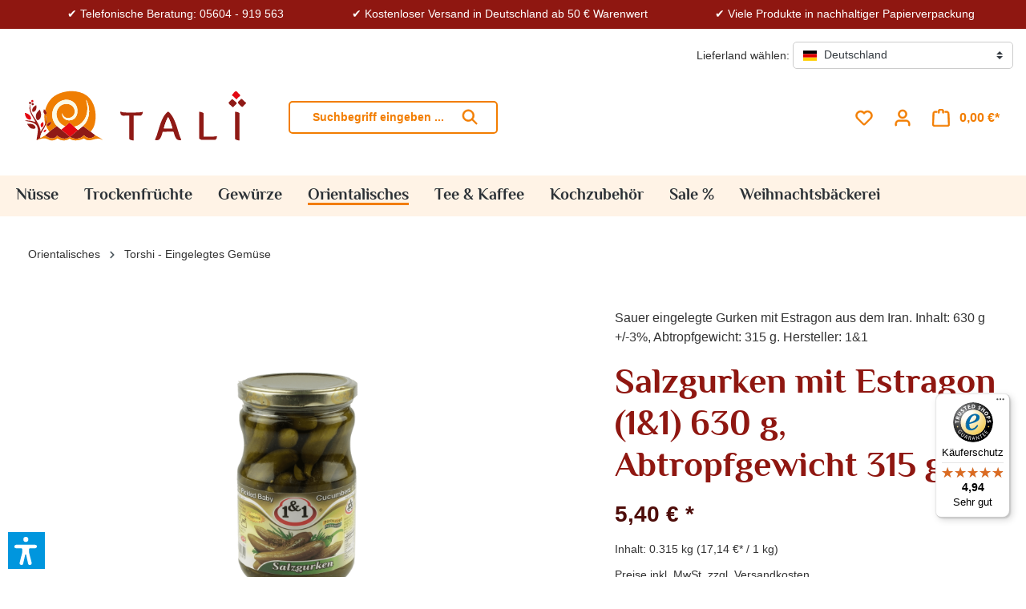

--- FILE ---
content_type: application/javascript
request_url: https://www.tali.de/bundles/webla_taxcalculatorandcountryswitcher/tail.select/js/tail.select.min.js?1760342127
body_size: 9405
content:
!function(e,t){"function"==typeof define&&define.amd?define((function(){return t(e)})):"object"==typeof module&&module.exports?module.exports=t(e):(void 0===e.tail&&(e.tail={}),e.tail.select=t(e),"undefined"!=typeof jQuery&&(jQuery.fn.tailselect=function(e){var t,i=[];return this.each((function(){!1!==(t=tail.select(this,e))&&i.push(t)})),1===i.length?i[0]:0!==i.length&&i}),"undefined"!=typeof MooTools&&Element.implement({tailselect:function(e){return new tail.select(this,e)}}))}(window,(function(e){"use strict";function t(e,t){return!(!e||!("classList"in e))&&e.classList.contains(t)}function i(e,t){return e&&"classList"in e?e.classList.add(t):void 0}function n(e,t){return e&&"classList"in e?e.classList.remove(t):void 0}function s(e,t,i){if(CustomEvent&&CustomEvent.name)var n=new CustomEvent(t,i);else(n=r.createEvent("CustomEvent")).initCustomEvent(t,!!i.bubbles,!!i.cancelable,i.detail);return e.dispatchEvent(n)}function l(e,t){if("function"==typeof Object.assign)return Object.assign({},e,t||{});var i=Object.constructor();for(var n in e)i[n]=n in t?t[n]:e[n];return i}function o(e,t){var i=r.createElement(e);return i.className=t&&t.join?t.join(" "):t||"",i}var a,r=e.document,c=function(e,t){if((e="string"==typeof e?r.querySelectorAll(e):e)instanceof NodeList||e instanceof HTMLCollection||e instanceof Array){for(var i=[],n=e.length,s=0;s<n;s++)i.push(new c(e[s],l(t,{})));return 1===i.length?i[0]:0!==i.length&&i}if(!(e instanceof Element&&this instanceof c))return!!(e instanceof Element)&&new c(e,t);if(c.inst[e.getAttribute("data-tail-select")])return c.inst[e.getAttribute("data-tail-select")];if(e.getAttribute("data-select")){var o=JSON.parse(e.getAttribute("data-select").replace(/\'/g,'"'));o instanceof Object&&(t=l(t,o))}var a=e.getAttribute("placeholder")||e.getAttribute("data-placeholder");return(t="object"==typeof t?t:{}).multiple="multiple"in t?t.multiple:e.multiple,t.disabled="disabled"in t?t.disabled:e.disabled,t.placeholder=a||t.placeholder||null,t.width="auto"===t.width?e.offsetWidth+50:t.width,t.sourceBind="bindSourceSelect"in t?t.bindSourceSelect:t.sourceBind||!1,t.sourceHide="sourceHide"in t?t.sourceHide:t.sourceHide||!0,t.multiLimit=0<=t.multiLimit?t.multiLimit:1/0,this.e=e,this.id=++c.count,this.con=l(c.defaults,t),this.events={},c.inst["tail-"+this.id]=this,this.init().bind()};return c.version="0.5.15",c.status="beta",c.count=0,c.inst={},c.defaults={animate:!0,classNames:null,csvOutput:!1,csvSeparator:",",descriptions:!1,deselect:!1,disabled:!1,height:350,hideDisabled:!1,hideSelected:!1,items:{},locale:"en",linguisticRules:{"е":"ё",a:"ä",o:"ö",u:"ü",ss:"ß"},multiple:!1,multiLimit:1/0,multiPinSelected:!1,multiContainer:!1,multiShowCount:!0,multiShowLimit:!1,multiSelectAll:!1,multiSelectGroup:!0,openAbove:null,placeholder:null,search:!1,searchConfig:["text","value"],searchFocus:!0,searchMarked:!0,searchMinLength:1,searchDisabled:!0,sortItems:!1,sortGroups:!1,sourceBind:!1,sourceHide:!0,startOpen:!1,stayOpen:!1,width:null,cbComplete:void 0,cbEmpty:void 0,cbLoopItem:void 0,cbLoopGroup:void 0},c.strings={de:{all:"Alle",none:"Keine",empty:"Keine Optionen verfügbar",emptySearch:"Keine Optionen gefunden",limit:"Keine weiteren Optionen wählbar",placeholder:"Wähle eine Option...",placeholderMulti:"Wähle bis zu :limit Optionen...",search:"Tippen zum suchen",disabled:"Dieses Feld ist deaktiviert"},en:{all:"All",none:"None",empty:"No Options available",emptySearch:"No Options found",limit:"You can't select more Options",placeholder:"Select an Option...",placeholderMulti:"Select up to :limit Options...",search:"Type in to search...",disabled:"This Field is disabled"},es:{all:"Todos",none:"Ninguno",empty:"No hay opciones disponibles",emptySearch:"No se encontraron opciones",limit:"No puedes seleccionar mas opciones",placeholder:"Selecciona una opción...",placeholderMulti:"Selecciona hasta :límite de opciones...",search:"Escribe dentro para buscar...",disabled:"Este campo esta deshabilitado"},fi:{all:"Kaikki",none:"Ei mitään",empty:"Ei vaihtoehtoja",emptySearch:"Etsimääsi vaihtoehtoa ei löytynyt",limit:"Muita vaihtoehtoja ei voi valita",placeholder:"Valitse...",placeholderMulti:"Valitse maksimissaan :limit...",search:"Hae tästä...",disabled:"Kenttä on poissa käytöstä"},fr:{all:"Tous",none:"Aucun",empty:"Aucune option disponible",emptySearch:"Aucune option trouvée",limit:"Aucune autre option sélectionnable",placeholder:"Choisissez une option...",placeholderMulti:"Choisissez jusqu'à :limit option(s)...",search:"Rechercher...",disabled:"Ce champs est désactivé"},it:{all:"Tutti",none:"Nessuno",empty:"Nessuna voce disponibile",emptySearch:"Nessuna voce trovata",limit:"Non puoi selezionare più Voci",placeholder:"Seleziona una Voce",placeholderMulti:"Selezione limitata a :limit Voci...",search:"Digita per cercare...",disabled:"Questo Campo è disabilitato"},no:{all:"Alle",none:"Ingen",empty:"Ingen valg tilgjengelig",emptySearch:"Ingen valg funnet",limit:"Du kan ikke velge flere",placeholder:"Velg...",placeholderMulti:"Velg opptil :limit...",search:"Søk...",disabled:"Dette feltet er deaktivert"},pt_BR:{all:"Todas",none:"Nenhuma",empty:"Nenhuma opção disponível",emptySearch:"Nenhuma opção encontrada",limit:"Não é possível selecionar outra opção",placeholder:"Escolha uma opção ...",placeholderMulti:"Escolha até: :limit opção(ões) ...",search:"Buscar ...",disabled:"Campo desativado"},ru:{all:"Все",none:"Ничего",empty:"Нет доступных вариантов",emptySearch:"Ничего не найдено",limit:"Вы не можете выбрать больше вариантов",placeholder:"Выберите вариант...",placeholderMulti:function(e){var t=e[":limit"];return"Выбор до :limit "+["варианта","вариантов","вариантов"][4<t%100&&20>t%100?2:[2,0,1,1,1,2][5>t%10?t%10:5]]+" ..."},search:"Начните набирать для поиска ...",disabled:"Поле отключено"},tr:{all:"Tümü",none:"Hiçbiri",empty:"Seçenek yok",emptySearch:"Seçenek bulunamadı",limit:"Daha fazla Seçenek seçemezsiniz",placeholder:"Bir Seçenek seçin...",placeholderMulti:"En fazla :limit Seçenek seçin...",search:"Aramak için yazın...",disabled:"Bu Alan kullanılamaz"},ro:{all:"Toate",none:"Nimic",empty:"Nu există opțiuni disponibile",emptySearch:"Nu s-au găsit opțiuni",limit:"Nu puteți selecta mai multe opțiuni",placeholder:"Selecteaza o opțiune",placeholderMulti:"Selectați până la :limit opțiuni...",search:"Tastați pentru a căuta...",disabled:"Acest câmp este dezactivat"},gr:{all:"Όλα",none:"Κανένα",empty:"Δεν υπάρχουν διαθέσιμες επιλογές",emptySearch:"Δεν βρέθηκαν επιλογές",limit:"Δεν μπορείτε να επιλέξετε περισσότερες επιλογές",placeholder:"Επιλέξτε μία επιλογή...",placeholderMulti:"Επιλέξτε μέχρι :limit επιλογές...",search:"Πληκτρολογήστε για αναζήτηση...",disabled:"Αυτό το πεδίο είναι απενεργοποιημένο"},modify:function(e,t,i){if(!(e in this))return!1;if(t instanceof Object)for(var n in t)this.modify(e,n,t[n]);else this[e][t]="string"==typeof i?i:this[e][t];return!0},register:function(e,t){return!!("string"==typeof e&&t instanceof Object)&&(this[e]=t,!0)}},c.prototype={_e:function(e,t,i){if(!(e in this.__))return i||e;if("function"==typeof(e=this.__[e])&&(e=e.call(this,t)),"object"==typeof t)for(var n in t)e=e.replace(n,t[n]);return e},init:function(){var e=this,t=["tail-select"],i=this.con,n=!0===i.classNames?this.e.className:i.classNames;t.push(n&&n.push?n.join(" "):n&&n.split?n:"no-classes"),i.hideSelected&&t.push("hide-selected"),i.hideDisabled&&t.push("hide-disabled"),0==i.multiLimit&&t.push("disabled"),i.multiple&&t.push("multiple"),i.deselect&&t.push("deselect"),i.disabled&&t.push("disabled"),this.__=l(c.strings.en,c.strings[i.locale]||{}),this._init=!0,this._query=!1,this.select=o("DIV",t),this.label=o("DIV","select-label"),this.dropdown=o("DIV","select-dropdown"),this.search=o("DIV","dropdown-search"),this.csvInput=o("INPUT","select-search"),null===this.e.getAttribute("tabindex")?this.select.setAttribute("tabindex",0):this.select.setAttribute("tabindex",this.e.getAttribute("tabindex")),i.width&&/^[0-9.]+(?:cm|mm|in|px|pt|pc|em|ex|ch|rem|vw|vh|vmin|vmax|\%)$/i.test(i.width)?this.select.style.width=i.width:i.width&&!isNaN(parseFloat(i.width,10))&&(this.select.style.width=i.width+"px"),this.label.addEventListener("click",(function(){e.toggle.call(e,e.con.animate)})),this.select.appendChild(this.label),isNaN(parseInt(i.height,10))||(this.dropdown.style.maxHeight=parseInt(i.height,10)+"px"),i.search&&(this.search.innerHTML='<input type="text" class="search-input" />',this.search.children[0].placeholder=this._e("search"),this.search.children[0].addEventListener("input",(function(){e.query.call(e,this.value.length>i.searchMinLength?this.value:void 0)})),this.dropdown.appendChild(this.search)),this.select.appendChild(this.dropdown),this.csvInput.type="hidden",i.csvOutput&&(this.csvInput.name=this.e.name,this.e.removeAttribute("name"),this.select.appendChild(this.csvInput)),i.multiple&&i.multiContainer&&(r.querySelector(i.multiContainer)?(this.container=r.querySelector(i.multiContainer),this.container.className+=" tail-select-container"):!0===i.multiContainer&&(this.container=this.label,this.container.className+=" tail-select-container")),this.options=new a(this.e,this);for(var s=this.e.options.length,h=0;h<s;h++)this.options.set(this.e.options[h],!1);for(var d in i.items)"string"==typeof i.items[d]&&(i.items[d]={value:i.items[d]}),this.options.add(i.items[d].key||d,i.items[d].value,i.items[d].group,i.items[d].selected,i.items[d].disabled,i.items[d].description);return this.query(),this.e.nextElementSibling?this.e.parentElement.insertBefore(this.select,this.e.nextElementSibling):this.e.parentElement.appendChild(this.select),i.sourceHide&&("none"==this.e.style.display?(this.select.style.display="none",this.e.setAttribute("data-select-hidden","display")):"hidden"==this.e.style.visibility?(this.select.style.visibiltiy="hidden",this.e.setAttribute("data-select-hidden","visibility")):(this.e.style.display="none",this.e.setAttribute("data-select-hidden","0"))),this.e.setAttribute("data-tail-select","tail-"+this.id),e.con.startOpen&&this.open(i.animate),(i.cbComplete||function(){}).call(this,this.select),this._init=!1,this},bind:function(){var e=this;return r.addEventListener("keydown",(function(s){var l,o,a,r,c,h=s.keyCode||s.which;if((32!=h||e.select!==document.activeElement)&&(!t(e.select,"active")||0>[13,27,38,40].indexOf(h)))return!1;if(s.preventDefault(),s.stopPropagation(),32===h)return e.open(e.con.animate);if(13==h&&(l=e.dropdown.querySelector(".dropdown-option.hover:not(.disabled)"))&&e.options.select.call(e.options,l),27==h||13==h)return e.close(e.con.animate);if(l=e.dropdown.querySelector(".dropdown-option.hover:not(.disabled)"))for(n(l,"hover"),a=[(40==h?"next":"previous")+"ElementSibling"];(l=null!==(r=l[a])&&"LI"==l.tagName?r:!!(null!==(r=l.parentElement[a])&&0<r.children.length&&"UL"==r.tagName)&&r.children[40==h?0:r.children.length-1])&&(!t(l,"dropdown-option")||t(l,"disabled")););if(l||40!=h?!l&&38==h&&(l=(c=e.dropdown.querySelectorAll(".dropdown-option:not(.disabled)"))[c.length-1]):l=e.dropdown.querySelector(".dropdown-option:not(.disabled)"),l&&(o=e.dropdown.querySelector(".dropdown-inner"))){var d=function(e){for(var t={top:e.offsetTop,height:e.offsetHeight};(e=e.parentElement)!=o;)t.top+=e.offsetTop;return t}(l);i(l,"hover"),o.scrollTop=Math.max(0,d.top-2*d.height)}return!0})),r.addEventListener("click",(function(i){if(!t(e.select,"active")||t(e.select,"idle"))return!1;if(!0===e.con.stayOpen)return!1;for(var n=[e.e,e.select,e.container],s=n.length,l=0;l<s;l++){if(n[l]&&(n[l].contains(i.target)||n[l]==i.target))return!1;if(!i.target.parentElement)return!1}return e.close.call(e,e.con.animate)})),!this.con.sourceBind||(this.e.addEventListener("change",(function(t){if(null!=t.detail)return!1;if(t.preventDefault(),t.stopPropagation(),!this.multiple&&this.selectedIndex)e.options.select.call(e.options,this.options[this.selectedIndex]);else{var i=[].concat(e.options.selected),n=[].filter.call(this.querySelectorAll("option:checked"),(function(e){return!(0<=i.indexOf(e)&&(i.splice(i.indexOf(e),1),1))}));e.options.walk.call(e.options,"unselect",i),e.options.walk.call(e.options,"select",n)}})),!0)},callback:function(e,t,s){var l=e.key.replace(/('|\\)/g,"\\$1"),o=e.group.replace(/('|\\)/g,"\\$1");if("rebuild"==t)return this.query();var a=this.dropdown.querySelector("[data-key='"+l+"'][data-group='"+o+"']");return a&&0<=["select","disable"].indexOf(t)?i(a,"select"==t?"selected":"disabled"):a&&0<=["unselect","enable"].indexOf(t)&&n(a,"unselect"==t?"selected":"disabled"),this.update(e),!0===s||this.trigger("change",e,t)},trigger:function(e){if(this._init)return!1;var t={bubbles:!1,cancelable:!0,detail:{args:arguments,self:this}};"change"==e&&arguments[2]&&0<=arguments[2].indexOf("select")&&(s(this.e,"input",t),s(this.e,"change",t)),s(this.select,"tail::"+e,t);var i,n=[];return Array.prototype.map.call(arguments,(function(e,t){0<t&&n.push(e)})),(this.events[e]||[]).forEach((function(e){(i=[].concat(n)).push(e.args||null),(e.cb||function(){}).apply(t.detail.self,i)})),!0},calc:function(){var t=this.dropdown.cloneNode(!0),s=this.con.height,l=0,o=this.dropdown.querySelector(".dropdown-inner");(t=this.dropdown.cloneNode(!0)).style.cssText="height:auto;min-height:auto;max-height:none;opacity:0;display:block;visibility:hidden;",t.style.maxHeight=this.con.height+"px",t.className+=" cloned",this.dropdown.parentElement.appendChild(t),s=s>t.clientHeight?t.clientHeight:s,this.con.search&&(l=t.querySelector(".dropdown-search").clientHeight),this.dropdown.parentElement.removeChild(t);var a=this.select.getBoundingClientRect(),r=e.innerHeight-(a.top+a.height),c=!!(s+l>r)&&a.top>r;return!0===this.con.openAbove||!1!==this.con.openAbove&&c?(c=!0,s=Math.min(s,a.top-10),i(this.select,"open-top")):(c=!1,s=Math.min(s,r-10),n(this.select,"open-top")),o&&(this.dropdown.style.maxHeight=s+"px",o.style.maxHeight=s-l+"px"),this},query:function(e,i){var n,s,l,a,r,c,h=this,d=this.con,u="getAttribute",p=o("DIV","dropdown-inner"),f=e?"finder":"walker",m=e?[e,i]:[d.sortItems,d.sortGroups];for(this._query="string"==typeof e&&e;n=this.options[f].apply(this.options,m);){if(!l||l&&l[u]("data-group")!==n.group){if(!((s=(d.cbLoopGroup||this.cbGroup).call(this,n.group,e,p))instanceof Element))break;(l=s).setAttribute("data-group",n.group),p.appendChild(l)}if(null!==(a=(d.cbLoopItem||this.cbItem).call(this,n,l,e,p))){if(!1===a)break;a.setAttribute("data-key",n.key),a.setAttribute("data-group",n.group),a.addEventListener("click",(function(){if(!this.hasAttribute("data-key"))return!1;var e=this[u]("data-key"),t=this[u]("data-group")||"#";h.options.toggle.call(h.options,e,t)&&!1===h.con.stayOpen&&!h.con.multiple&&h.close.call(h,h.con.animate)})),l.appendChild(a)}}var b=p.querySelectorAll("*[data-key]").length;0==b&&(this.con.cbEmpty||function(e){var t=o("SPAN","dropdown-empty");t.innerText=this._e("empty"),e.appendChild(t)}).call(this,p,e),0<b&&d.multiple&&d.multiLimit==1/0&&d.multiSelectAll&&(r=o("BUTTON","tail-all"),c=o("BUTTON","tail-none"),r.innerText=this._e("all"),r.addEventListener("click",(function(e){e.preventDefault();var t=h.dropdown.querySelectorAll(".dropdown-inner .dropdown-option");h.options.walk.call(h.options,"select",t)})),c.innerText=this._e("none"),c.addEventListener("click",(function(e){e.preventDefault();var t=h.dropdown.querySelectorAll(".dropdown-inner .dropdown-option");h.options.walk.call(h.options,"unselect",t)})),(a=o("SPAN","dropdown-action")).appendChild(r),a.appendChild(c),p.insertBefore(a,p.children[0]));var g=this.dropdown.querySelector(".dropdown-inner");return this.dropdown[(g?"replace":"append")+"Child"](p,g),t(this.select,"active")&&this.calc(),this.updateCSV().updateLabel()},cbGroup:function(e){var t,i,n=o("UL","dropdown-optgroup"),s=this;return"#"==e||(n.innerHTML='<li class="optgroup-title"><b>'+e+"</b></li>",this.con.multiple&&this.con.multiLimit==1/0&&this.con.multiSelectAll&&(t=o("BUTTON","tail-none"),i=o("BUTTON","tail-all"),t.innerText=this._e("none"),t.addEventListener("click",(function(e){e.preventDefault();var t=this.parentElement.parentElement.getAttribute("data-group");s.options.all.call(s.options,"unselect",t)})),i.innerText=this._e("all"),i.addEventListener("click",(function(e){e.preventDefault();var t=this.parentElement.parentElement.getAttribute("data-group");s.options.all.call(s.options,"select",t)})),n.children[0].appendChild(t),n.children[0].appendChild(i))),n},cbItem:function(e,t,i){var n=o("LI","dropdown-option"+(e.selected?" selected":"")+(e.disabled?" disabled":""));return i&&0<i.length&&this.con.searchMarked?(i=this.options.applyLinguisticRules(i),n.innerHTML=e.value.replace(new RegExp("("+i+")","i"),"<mark>$1</mark>")):n.innerHTML=e.iso?`<span class="fi adjustBackground" data-src="fi-${e.iso}"></span>&nbsp;<span>${e.value}</span>`:`<span>${e.value}</span>`,this.con.descriptions&&e.description&&(n.innerHTML+='<span class="option-description">'+e.description+"</span>"),n},update:function(e){return this.updateLabel().updateContainer(e).updatePin(e).updateCSV(e)},updateLabel:function(e){if(this.container==this.label&&0<this.options.selected.length)return this.label.querySelector(".label-inner")&&this.label.removeChild(this.label.querySelector(".label-inner")),this.label.querySelector(".label-count")&&this.label.removeChild(this.label.querySelector(".label-count")),this;var i,n=this.con,s=this.options.selected.length;return"string"!=typeof e&&(e=n.disabled?"disabled":0==this.dropdown.querySelectorAll("*[data-key]").length?"empty"+(t(this.select,"in-search")?"Search":""):n.multiLimit<=s?"limit":!n.multiple&&0<this.options.selected.length?this.options.selected[0].innerHTML:"string"==typeof n.placeholder?n.placeholder:"placeholder"+(n.multiple&&n.multiLimit<1/0?"Multi":"")),e=this._e(e,{":limit":n.multiLimit},e),e=0<this.options.selected.length&&this.options.selected[0].dataset.isoCode?`<span class="label-inner"><span class="fi fi-${this.options.selected[0].dataset.isoCode.toLowerCase()}"></span>`+e+"</span>":'<span class="label-inner">'+e+"</span>",i=n.multiShowLimit&&n.multiLimit<1/0,n.multiple&&n.multiShowCount&&(e=(e='<span class="label-count">:c</span>'+e).replace(":c",s+(i?" / "+n.multiLimit:""))),this.label.innerHTML=e,this},updateContainer:function(e){if(!this.container||!this.con.multiContainer)return this;var t="[data-group='"+e.group+"'][data-key='"+e.key+"']";if(this.container.querySelector(t))return e.selected||this.container.removeChild(this.container.querySelector(t)),this;if(e.selected){var i=this,n=o("DIV","select-handle");n.innerText=e.value,n.setAttribute("data-key",e.key),n.setAttribute("data-group",e.group),n.addEventListener("click",(function(e){e.preventDefault(),e.stopPropagation();var t=this.getAttribute("data-key"),n=this.getAttribute("data-group");i.options.unselect.call(i.options,t,n)})),this.container.appendChild(n)}return this},updatePin:function(e){var t=this.dropdown.querySelector(".dropdown-inner ul"),i="li[data-key='"+e.key+"'][data-group='"+e.group+"']";if(!this.con.multiPinSelected||!t||!1!==this._query)return this;if(i=this.dropdown.querySelector(i),e.selected)t.insertBefore(i,t.children[0]);else{for(var n=this.dropdown.querySelector("ul[data-group='"+e.group+"']"),s=this.options[e.index-1],l=!1;s&&s.group==e.group&&!(l=n.querySelector("li[data-key='"+s.key+"']"));)s=this.options[s.index-1];l&&l.nextElementSibling?n.insertBefore(i,l.nextElementSibling):n.appendChild(i)}return this},updateCSV:function(){if(!this.csvInput||!this.con.csvOutput)return this;for(var e=[],t=this.options.selected.length,i=0;i<t;i++)e.push(this.options.selected[i].value);return this.csvInput.value=e.join(this.con.csvSeparator||","),this},open:function(e){if(t(this.select,"active")||t(this.select,"idle")||this.con.disabled)return!1;this.calc();var s=function(){i(l.select,"active"),n(l.select,"idle"),this.dropdown.style.height="auto",this.dropdown.style.overflow="visible",this.label.removeAttribute("style"),this.con.search&&this.con.searchFocus&&this.dropdown.querySelector("input").focus(),this.trigger.call(this,"open")},l=this,o=this.dropdown.style;return!1===e?(o.cssText="height:"+o.maxHeight+";display:block;overflow:hidden;",s.call(this)):(this.label.style.zIndex=25,this.dropdown.style.cssText+="height:0;display:block;overflow:hidden;",i(l.select,"idle"),function e(){var t=parseInt(o.height,10),i=parseInt(o.maxHeight,10);return t>=i?s.call(l):(o.height=(t+50>i?i:t+50)+"px",void setTimeout(e,20))}()),this},close:function(e){if(!t(this.select,"active")||t(this.select,"idle"))return!1;var s=function(){n(this.select,"active"),n(this.select,"idle"),this.dropdown.removeAttribute("style"),this.dropdown.querySelector(".dropdown-inner").removeAttribute("style"),this.trigger.call(this,"close")},l=this,o=this.dropdown;return!1===e?s.call(this):(i(this.select,"idle"),this.dropdown.style.overflow="hidden",function e(){return 0>=parseInt(o.offsetHeight,10)-50?s.call(l):(o.style.height=parseInt(o.offsetHeight,10)-50+"px",void setTimeout(e,20))}()),this},toggle:function(e){return t(this.select,"active")?this.close(e):t(this.select,"idle")?this:this.open(e)},remove:function(){if(this.e.removeAttribute("data-tail-select"),this.e.hasAttribute("data-select-hidden")&&("0"==this.e.getAttribute("data-select-hidden")&&this.e.style.removeProperty("display"),this.e.removeAttribute("data-select-hidden")),Array.prototype.map.call(this.e.querySelectorAll("[data-select-option='add']"),(function(e){e.parentElement.removeChild(e)})),Array.prototype.map.call(this.e.querySelectorAll("[data-select-optgroup='add']"),(function(e){e.parentElement.removeChild(e)})),this.e.name=this.csvInput.hasAttribute("name")?this.csvInput.name:this.e.name,this.select.parentElement&&this.select.parentElement.removeChild(this.select),this.container)for(var e=this.container.querySelectorAll(".select-handle"),t=e.length,i=0;i<t;i++)this.container.removeChild(e[i]);return this},reload:function(){return this.remove().init()},config:function(e,t,i){if(e instanceof Object){for(var n in e)this.config(n,e[n],!1);return this.reload(),this.con}return void 0===e?this.con:!!(e in this.con)&&(void 0===t?this.con[e]:(this.con[e]=t,!1!==i&&this.reload(),this))},enable:function(e){return n(this.select,"disabled"),this.e.disabled=!1,this.con.disabled=!1,!1===e?this:this.reload()},disable:function(e){return i(this.select,"disabled"),this.e.disabled=!0,this.con.disabled=!0,!1===e?this:this.reload()},on:function(e,t,i){return!(0>["open","close","change"].indexOf(e)||"function"!=typeof t)&&(e in this.events||(this.events[e]=[]),this.events[e].push({cb:t,args:i instanceof Array?i:[]}),this)},value:function(){return 0==this.options.selected.length?null:this.con.multiple?this.options.selected.map((function(e){return e.value})):this.options.selected[0].value}},(a=c.options=function(e,t){return this instanceof a?(this.self=t,this.element=e,this.length=0,this.selected=[],this.disabled=[],this.items={"#":{}},this.groups={},this):new a(e,t)}).prototype={_r:function(e){return e.replace("disabled","disable").replace("enabled","enable").replace("selected","select").replace("unselected","unselect")},get:function(e,t){if("object"==typeof e&&e.key&&e.group)t=e.group||t,e=e.key;else if(e instanceof Element)"OPTION"==e.tagName?(t=e.parentElement.label||"#",e=e.value||e.innerText):e.hasAttribute("data-key")&&(t=e.getAttribute("data-group")||e.parentElement.getAttribute("data-group")||"#",e=e.getAttribute("data-key"));else if("string"!=typeof e)return!1;return e=/^[0-9]+$/.test(e)?"_"+e:e,!!(t in this.items)&&this.items[t][e]},set:function(e,t){var i=e.value||e.innerText,n=e.parentElement.label||"#";if(n in this.items||(this.items[n]={},this.groups[n]=e.parentElement),i in this.items[n])return!1;var s=/^[0-9]+$/.test(i)?"_"+i:i,l=this.self.con;if(l.multiple&&this.selected.length>=l.multiLimit&&(e.selected=!1),e.selected&&l.deselect&&(!e.hasAttribute("selected")||0==l.multiLimit)&&(e.selected=!1,e.parentElement.selectedIndex=-1),e.hasAttribute("data-description")){var a=o("SPAN");a.innerHTML=e.getAttribute("data-description"),e.setAttribute("data-description",a.innerHTML)}return this.items[n][s]={key:i,value:e.text,description:e.getAttribute("data-description")||null,group:n,option:e,optgroup:"#"==n?void 0:this.groups[n],selected:e.selected,disabled:e.disabled,hidden:e.hidden||!1,iso:!!e.dataset.isoCode&&e.dataset.isoCode.toLowerCase()},this.length++,e.selected&&this.select(this.items[n][s]),e.disabled&&this.disable(this.items[n][s]),!t||this.self.callback(this.items[n][i],"rebuild")},add:function(e,t,i,n,s,l,a){if(e instanceof Object){for(var c in e)this.add(e[c].key||c,e[c].value,e[c].group,e[c].selected,e[c].disabled,e[c].description,!1);return this.self.query()}if(this.get(e,i))return!1;if("#"!==(i="string"==typeof i?i:"#")&&!(i in this.groups)){var h=o("OPTGROUP");h.label=i,h.setAttribute("data-select-optgroup","add"),this.element.appendChild(h),this.items[i]={},this.groups[i]=h}this.self.con.multiple&&this.selected.length>=this.self.con.multiLimit&&(n=!1),s=!!s;var d=r.createElement("OPTION");return d.value=e,d.selected=n,d.disabled=s,d.innerText=t,d.setAttribute("data-select-option","add"),l&&0<l.length&&d.setAttribute("data-description",l),("#"==i?this.element:this.groups[i]).appendChild(d),this.set(d,a)},move:function(e,t,i,n){if(!(e=this.get(e,t)))return!1;if("#"!==i&&!(i in this.groups)){var s=o("OPTGROUP");s.label=i,this.element.appendChild(s),this.items[i]={},this.groups[i]=s,this.groups[i].appendChild(e.option)}return delete this.items[e.group][e.key],e.group=i,e.optgroup=this.groups[i]||void 0,this.items[i][e.key]=e,!n||this.self.query()},remove:function(e,t,i){if(!(e=this.get(e,t)))return!1;e.selected&&this.unselect(e),e.disabled&&this.enable(e),e.option.parentElement.removeChild(e.option);var n=/^[0-9]+$/.test(e.key)?"_"+e.key:e.key;return delete this.items[e.group][n],this.length--,0===Object.keys(this.items[e.group]).length&&(delete this.items[e.group],delete this.groups[e.group]),!i||this.self.query()},is:function(e,t,i){e=this._r(e);var n=this.get(t,i);return!n||0>["select","unselect","disable","enable"].indexOf(e)?null:"disable"==e||"enable"==e?"disable"==e?n.disabled:!n.disabled:("select"==e||"unselect"==e)&&("select"==e?n.selected:!n.selected)},handle:function(e,i,n,s){var l=this.get(i,n);if(e=this._r(e),!l||0>["select","unselect","disable","enable"].indexOf(e))return null;if("disable"==e||"enable"==e)return l.option in this.disabled||"disable"!=e?l.option in this.disabled&&"enable"==e&&this.disabled.splice(this.disabled.indexOf(l.option),1):this.disabled.push(l.option),l.disabled="disable"==e,l.option.disabled="disable"==e,this.self.callback.call(this.self,l,e);var o=t(this.self.select,"disabled")||l.disabled||l.option.disabled,a=this.self.con.multiple&&this.self.con.multiLimit<=this.selected.length,r=!this.self.con.multiple&&0<this.selected.indexOf(l.option),c=0==this.self.con.multiLimit&&1==this.self.con.deselect,h=!this.self.con.multiple&&!this.self.con.deselect&&!0!==s;if("select"==e){if(o||a||c||r)return!1;if(!this.self.con.multiple)for(var d in this.selected)this.unselect(this.selected[d],void 0,!0);0>this.selected.indexOf(l.option)&&this.selected.push(l.option)}else if("unselect"==e){if(o||h)return!1;this.selected.splice(this.selected.indexOf(l.option),1)}return l.selected="select"==e,l.option.selected="select"==e,l.option[(6<e.length?"remove":"set")+"Attribute"]("selected","selected"),this.self.callback.call(this.self,l,e,s)},enable:function(e,t){return this.handle("enable",e,t,!1)},disable:function(e,t){return this.handle("disable",e,t,!1)},select:function(e,t){return this.handle("select",e,t,!1)},unselect:function(e,t,i){return this.handle("unselect",e,t,i)},toggle:function(e,t){return!!(e=this.get(e,t))&&this.handle(e.selected?"unselect":"select",e,t,!1)},invert:function(e){if(e=this._r(e),0<=["enable","disable"].indexOf(e))var t=this.disabled,i="enable"==e?"disable":"enable";else 0<=["select","unselect"].indexOf(e)&&(t=this.selected,i="select"==e?"unselect":"select");var n=Array.prototype.filter.call(this,(function(e){return!(e in t)})),s=this;return[].concat(t).forEach((function(e){s.handle.call(s,i,e)})),[].concat(n).forEach((function(t){s.handle.call(s,e,t)})),!0},all:function(e,t){var i=this,n=this;return t in this.items?n=Object.keys(this.items[t]):0<=["unselect","enable"].indexOf(e)&&(n=[].concat("unselect"==e?this.selected:this.disabled)),Array.prototype.forEach.call(n,(function(n){i.handle.call(i,e,n,t,!1)})),!0},walk:function(e,t,i){if(t instanceof Array||t.length)for(var n=t.length,s=0;s<n;s++)this.handle.apply(this,[e,t[s],null].concat(i));else if(t instanceof Object){var l=this;if(t.forEach)t.forEach((function(t){l.handle.apply(l,[e,t,null].concat(i))}));else for(var o in t)("string"==typeof t[o]||"number"==typeof t[o]||t[o]instanceof Element)&&this.handle.apply(this,[e,t[o],o in this.items?o:null]).concat(i)}return this},applyLinguisticRules:function(e,t){var i=this.self.con.linguisticRules,n=[];return Object.keys(i).forEach((function(e){n.push("("+e+"|["+i[e]+"])")})),t&&(n=n.concat(n.map((function(e){return e.toUpperCase()})))),e.replace(new RegExp(n.join("|"),t?"g":"ig"),(function(e){return n[[].indexOf.call(arguments,e,1)-1]}))},find:function(e,t){var i,n=this,s={};if(t||(t=this.self.con.searchConfig),"function"==typeof t)i=t.bind(this,e);else{(t=t instanceof Array?t:[t]).forEach((function(e){"string"==typeof e&&(s[e]=!0)})),s.any=s.any?s.any:s.attributes&&s.value,(!s.regex||s.text)&&(e=e.replace(/[.*+?^${}()|[\]\\]/g,"\\$&")),s.exactglyphes||(e=this.self.options.applyLinguisticRules(e,s.case)),s.word&&(e="\\b"+e+"\\b");var l=new RegExp(e,s.case?"m":"mi"),o=function(e){return l.test(e.text||e.value)};if(i=s.any?function(e){return o(e)||[].some.call(e.attributes,o)}:s.attributes?function(e){return[].some.call(e.attributes,o)}:o,!this.self.con.searchDisabled){var a=i;i=function(e){return!e.disabled&&a(e)}}}return[].filter.call(this.self.e.options,i).map((function(e){return!e.hidden&&n.get(e)}))},finder:function(e,t){void 0===this._finderLoop&&(this._finderLoop=this.find(e,t));for(var i;void 0!==(i=this._finderLoop.shift());)return i;return delete this._finderLoop,!1},walker:function(e,t){if(void 0!==this._inLoop&&this._inLoop){if(0<this._inItems.length){do{var i=this.items[this._inGroup][this._inItems.shift()]}while(!0===i.hidden);return i}if(0<this._inGroups.length){for(;0<this._inGroups.length;){var n=this._inGroups.shift();if(!(n in this.items))return!1;var s=Object.keys(this.items[n]);if(0<s.length)break}return"ASC"==e?s.sort():"DESC"==e?s.sort().reverse():"function"==typeof e&&(s=e.call(this,s)),this._inItems=s,this._inGroup=n,this.walker(null,null)}return delete this._inLoop,delete this._inItems,delete this._inGroup,delete this._inGroups,!1}var l=Object.keys(this.groups)||[];return"ASC"==t?l.sort():"DESC"==t?l.sort().reverse():"function"==typeof t&&(l=t.call(this,l)),l.unshift("#"),this._inLoop=!0,this._inItems=[],this._inGroups=l,this.walker(e,null)}},c}));

--- FILE ---
content_type: image/svg+xml
request_url: https://www.tali.de/media/73/06/78/1706699138/DE%20Rechnung%20Helvetica.svg?ts=1706699138
body_size: 786
content:
<svg xmlns="http://www.w3.org/2000/svg" xmlns:xlink="http://www.w3.org/1999/xlink" width="980" height="680" viewBox="0 0 980 680">
  <defs>
    <linearGradient id="c" x1="50%" x2="50%" y1="0%" y2="100%">
      <stop offset="0%" stop-color="#FFF"/>
      <stop offset="100%" stop-color="#EDEDED"/>
    </linearGradient>
    <filter id="a" width="113.3%" height="120%" x="-6.7%" y="-10%" filterUnits="objectBoundingBox">
      <feMorphology in="SourceAlpha" operator="dilate" radius="2.5" result="shadowSpreadOuter1"/>
      <feOffset in="shadowSpreadOuter1" result="shadowOffsetOuter1"/>
      <feGaussianBlur in="shadowOffsetOuter1" result="shadowBlurOuter1" stdDeviation="17.5"/>
      <feColorMatrix in="shadowBlurOuter1" values="0 0 0 0 0 0 0 0 0 0 0 0 0 0 0 0 0 0 0.5 0"/>
    </filter>
    <rect id="b" width="900" height="600" x="0" y=".002" rx="80"/>
  </defs>
  <g fill="none" fill-rule="evenodd">
    <g transform="translate(40 39.998)">
      <use xlink:href="#b" fill="#000" filter="url(#a)"/>
      <use xlink:href="#b" fill="url(#c)"/>
    </g>
    <path fill="#F60" d="M940 482v78c0 44.183-35.817 80-80 80H120c-44.183 0-80-35.817-80-80v-78h900Z"/>
    <text fill="#FFF" font-family="Helvetica-Bold, Helvetica" font-size="100" font-weight="bold" transform="translate(40 40)">
                    <tspan x="205.566" y="552">Rechnung</tspan>
                </text>
    <path fill="#F60" fill-opacity=".5" d="M691.33 40c8.716 2.893 17.807 6.16 27.27 9.8-1.067 21.867-4.8 42.667-11.2 62.4-6.4 19.733-13.333 36.533-20.8 50.4l-2.357-.82C663.928 154.75 646.58 149.825 632.2 147c-14.933-2.933-30.933-4.4-48-4.4-27.733 0-49.333 6.533-64.8 19.6-15.467 13.067-26.933 32.4-34.4 58h145.6c2.667 9.067 4 21.067 4 36l-.005 1.672c-.094 14.643-1.425 25.819-3.995 33.528h-156v42c0 5.067.267 9.733.8 14h155.2c2.667 9.067 4 21.067 4 36l-.005 1.672c-.094 14.643-1.425 25.819-3.995 33.528h-144c7.467 22.933 19.333 39.867 35.6 50.8 8.436 5.67 18.559 9.87 30.366 12.6H359.557c-8.71-19.488-15.43-40.621-20.157-63.4h-69.6c-2.618-7.855-3.951-19.308-4-34.36v-.84c0-14.933 1.333-26.933 4-36h60.8c-.533-4.8-.8-9.6-.8-14.4v-41.6h-60c-2.618-7.855-3.951-19.308-4-34.36v-.84c0-14.933 1.333-26.933 4-36h69.6c5.867-29.333 14.933-56.133 27.2-80.4 12.267-24.267 28-45.2 47.2-62.8 16.793-15.393 36.238-27.727 58.334-37H691.33Zm2.47 426.6a406.688 406.688 0 0 1 6.892 15.4l-66.057.002a270.27 270.27 0 0 0 7.565-1.402c17.333-3.467 34.533-8.133 51.6-14Z"/>
  </g>
</svg>


--- FILE ---
content_type: image/svg+xml
request_url: https://www.tali.de/media/a5/4b/cf/1748598899/AT%20eps.svg?ts=1748598899
body_size: 4317
content:
<?xml version="1.0" encoding="UTF-8"?>
<svg width="980px" height="680px" viewBox="0 0 980 680" version="1.1" xmlns="http://www.w3.org/2000/svg" xmlns:xlink="http://www.w3.org/1999/xlink">
    <title>AT eps</title>
    <defs>
        <linearGradient x1="50%" y1="0%" x2="50%" y2="100%" id="linearGradient-1">
            <stop stop-color="#FFFFFF" offset="0%"></stop>
            <stop stop-color="#EDEDED" offset="100%"></stop>
        </linearGradient>
        <rect id="path-2" x="0" y="0" width="900" height="600" rx="80"></rect>
        <filter x="-6.7%" y="-10.0%" width="113.3%" height="120.0%" filterUnits="objectBoundingBox" id="filter-4">
            <feMorphology radius="2.5" operator="dilate" in="SourceAlpha" result="shadowSpreadOuter1"></feMorphology>
            <feOffset dx="0" dy="0" in="shadowSpreadOuter1" result="shadowOffsetOuter1"></feOffset>
            <feGaussianBlur stdDeviation="17.5" in="shadowOffsetOuter1" result="shadowBlurOuter1"></feGaussianBlur>
            <feColorMatrix values="0 0 0 0 0   0 0 0 0 0   0 0 0 0 0  0 0 0 0.5 0" type="matrix" in="shadowBlurOuter1"></feColorMatrix>
        </filter>
    </defs>
    <g id="AT-eps" stroke="none" stroke-width="1" fill="none" fill-rule="evenodd">
        <g transform="translate(40, 40)">
            <mask id="mask-3" fill="white">
                <use xlink:href="#path-2"></use>
            </mask>
            <g id="Rectangle">
                <use fill="black" fill-opacity="1" filter="url(#filter-4)" xlink:href="#path-2"></use>
                <use fill="url(#linearGradient-1)" fill-rule="evenodd" xlink:href="#path-2"></use>
            </g>
            <g id="Logo" mask="url(#mask-3)">
                <g transform="translate(50, 53.5)" id="Clipped">
                    <g transform="translate(446.6121, 172.2153)">
                        <path d="M180.855223,73.8808931 L180.855223,73.8808931 L117.117865,73.8808931 C110.028421,73.8808931 104.261549,68.2326468 104.261549,61.1619331 C104.261549,54.0912195 110.029461,47.8664941 117.117865,47.8664941 L214.153654,47.8664941 L214.153654,0 L117.117865,0 C83.250239,0 55.694747,27.6106425 55.694747,61.3939816 C55.694747,95.1773206 83.250239,122.787963 117.117865,122.787963 L179.989464,122.787963 C187.078908,122.787963 192.846821,128.413317 192.846821,135.48403 C192.846821,142.554744 187.077868,147.761786 179.989464,147.761786 L45.1693212,147.761786 C33.7229857,169.613881 22.5940258,188.344249 0,197.709432 L180.855223,197.709432 C214.153654,197.229727 241.39177,169.049889 241.39177,135.565195 C241.39177,102.082583 214.153654,74.3605986 180.855223,73.8808931" id="Path" fill="#71706F" fill-rule="nonzero"></path>
                    </g>
                    <g transform="translate(285.1178, 172.2153)">
                        <path d="M98.0191336,0 C43.9986733,0 0,44.2608984 0,98.6466009 L0,100.727753 L0,303.84818 L48.9070701,303.84818 L48.9070701,197.709432 L97.9171571,197.709432 C151.938658,197.709432 195.782285,152.859568 195.782285,98.4738653 C195.782285,44.0881628 152.041675,0 98.0191336,0 M98.0191336,147.761786 L48.9070701,147.761786 L48.9070701,98.4738653 C48.9070701,70.9319008 70.8351272,48.5241381 98.0191336,48.5241381 C125.204181,48.5241381 147.318501,70.9319008 147.318501,98.4738653 C147.318501,126.01687 125.204181,147.761786 98.0191336,147.761786" id="Shape" fill="#71706F" fill-rule="nonzero"></path>
                    </g>
                    <g transform="translate(0, 140.998)">
                        <path d="M130.283232,228.926711 C84.0400362,228.926711 45.1620372,195.974792 34.6418142,152.926165 C34.6418142,152.926165 31.6022919,138.693167 31.6022919,129.320699 C31.6022919,119.948231 34.4794844,105.568512 34.4794844,105.568512 C45.0756694,62.6260235 83.9058019,30.6491243 130.073035,30.6491243 C184.37133,30.6491243 228.926711,74.7882753 228.926711,129.085529 L228.926711,152.964666 L84.6664629,152.964666 C93.1856583,169.613881 110.414474,178.979065 130.283232,178.979065 L259.966051,178.979065 L260.14399,38.1693667 C260.14399,17.1757468 242.969283,0 221.975664,0 L38.1704073,0 C17.1767874,0 0,16.6554588 0,37.6490788 L0,221.454335 C0,242.447955 17.1767874,260.14399 38.1704073,260.14399 L221.975664,260.14399 C240.815291,260.14399 256.53111,246.616502 259.567511,228.926711 L130.283232,228.926711 Z" id="Path" fill="#C8036F" fill-rule="nonzero"></path>
                    </g>
                    <g transform="translate(84.5145, 218.3711)">
                        <path d="M45.5574561,0 C25.7657013,0 8.55353438,12.1164665 0,27.7251058 L91.1169933,27.7251058 C82.5634589,12.1164665 65.3523325,0 45.5574561,0" id="Path" fill="#C8036F" fill-rule="nonzero"></path>
                    </g>
                    <g transform="translate(46.8201, 0)">
                        <path d="M166.498004,81.2263188 C166.498004,36.3660486 129.216249,0 83.2279943,0 C38.0014414,0 1.21812179,35.1766703 0.0100131058,79.0088514 C-0.00975783745,79.1940739 0.00585080193,79.3740936 0.00585080193,79.564519 L0.00585080193,103.97435 C0.00585080193,106.894206 2.38356687,109.780764 5.37626333,109.780764 L36.0118601,109.780764 C39.0045566,109.780764 41.6288892,106.894206 41.6288892,103.97435 L41.6288892,81.2263188 C41.6288892,58.8247995 60.2864161,40.5991116 83.2519275,40.5991116 C106.217439,40.5991116 124.874966,58.8247995 124.874966,81.2263188 L124.874966,103.97435 C124.874966,106.894206 127.30263,109.780764 130.295326,109.780764 L160.931963,109.780764 C163.92466,109.780764 166.498004,106.894206 166.498004,103.97435 L166.498004,81.2263188 Z" id="Path" fill="#C8036F" fill-rule="nonzero"></path>
                    </g>
                    <g transform="translate(396.6641, 421.1211)">
                        <path d="M41.3434658,12.2798369 L36.9147745,37.3556363 C34.7004289,50.0298515 26.3955921,55.8341842 15.1386414,55.8341842 C5.60488449,55.8341842 -1.77696136,49.6198646 0.3759903,37.3764479 L4.803641,12.2808775 L11.632941,12.2808775 L7.20216859,37.3566769 C5.84837927,45.1724429 9.35512025,49.6219457 15.9991977,49.6219457 C22.8274572,49.6219457 28.6713318,45.5605778 30.0844339,37.3764479 L34.5141658,12.2808775 L41.3434658,12.2808775 L41.3434658,12.2798369 Z M14.5226205,4.4276507 C14.5226205,6.51920838 16.1230263,7.50151209 17.8451795,7.50151209 C19.9981312,7.50151209 22.3363053,5.9645814 22.3363053,3.07386138 C22.3363053,1.04473826 20.9804349,0 19.1968877,0 C16.9856638,0 14.5226205,1.41414273 14.5226205,4.4276507 M29.2873527,4.36625672 C29.2873527,6.51816781 30.948112,7.50151209 32.7326997,7.50151209 C34.6390349,7.50151209 37.1624316,5.9645814 37.1624316,3.13629594 C37.1624316,1.1082134 35.6837732,0 34.0240545,0 C31.8097089,0 29.2873527,1.41414273 29.2873527,4.36625672" id="Shape" fill="#71706F" fill-rule="nonzero"></path>
                    </g>
                    <g transform="translate(440.608, 433.3999)">
                        <path d="M13.9020948,0 L10.8261523,17.3266303 C13.4702558,13.7605765 18.760544,11.8760934 22.4514669,11.8760934 C30.0788887,11.8760934 35.3691768,16.3453672 35.3691768,24.6470822 C35.3691768,36.3962253 27.1881687,43.4617361 16.7324614,43.4617361 C12.672134,43.4617361 9.22574645,41.9529009 7.13522935,38.1402306 L5.96666255,42.6636143 L0,42.6636143 L7.5660278,0 L13.9020948,0 Z M9.10503964,29.2422656 C8.85946371,34.2859373 12.1185476,37.5460617 16.8542088,37.5460617 C22.8208714,37.5460617 28.6023114,32.9300668 28.9727564,25.9207471 C29.2183323,20.8146409 25.8978545,17.7990518 21.2818595,17.7990518 C15.3765909,17.7990518 9.47132238,22.5367941 9.10503964,29.2422656" id="Shape" fill="#71706F" fill-rule="nonzero"></path>
                    </g>
                    <g transform="translate(481.9573, 445.1813)">
                        <path d="M6.45885498,18.3953018 C6.21223847,22.5576056 9.47236295,25.9561267 15.0092676,25.9561267 C18.0852102,25.9561267 22.1434564,24.7542615 24.357802,22.6627038 L27.803149,26.6439474 C24.0529133,30.0872133 18.514968,31.8000013 13.8407008,31.8000013 C5.10714681,31.8000013 0,26.5700665 0,18.5721997 C0,7.93022938 8.36519013,0 19.0675139,0 C28.8489279,0 34.3858326,5.90839029 31.0632735,18.3953018 L6.45885498,18.3953018 L6.45885498,18.3953018 Z M25.8968139,13.192422 C26.3890063,7.98954221 23.3141044,5.87197014 18.2069576,5.87197014 C13.5940843,5.87197014 9.35061557,7.98954221 7.50359324,13.192422 L25.8968139,13.192422 Z" id="Shape" fill="#71706F" fill-rule="nonzero"></path>
                    </g>
                    <g transform="translate(518.6907, 445.2281)">
                        <path d="M11.2569507,0.658684582 L10.9478997,4.6701049 C13.9031354,0.789797153 17.4702298,0 20.7282731,0 C23.6803871,0 26.3244906,1.04785999 27.7407145,2.58375011 L23.9280442,8.12065478 C22.5742549,6.89381573 21.2204655,6.27883534 18.8822913,6.27883534 C14.514994,6.27883534 10.2101313,8.89796502 9.22574645,14.4952231 L6.33710759,30.8353874 L0,30.8353874 L5.35168216,0.658684582 L11.2569507,0.658684582 Z" id="Path" fill="#71706F" fill-rule="nonzero"></path>
                    </g>
                    <g transform="translate(549.5781, 445.8868)">
                        <polygon id="Path" fill="#71706F" fill-rule="nonzero" points="27.3744317 0 30.5721217 23.864569 42.1370829 0 49.2098777 0 33.3400537 30.1767028 25.8978545 30.1767028 22.8843465 10.2694441 18.0238162 20.159078 12.7345686 30.1767028 5.35272273 30.1767028 0 0 7.13626993 0 10.2736064 23.864569 21.8989211 0"></polygon>
                    </g>
                    <g transform="translate(600.4664, 445.1813)">
                        <path d="M6.45885498,18.3953018 C6.21223847,22.5576056 9.47236295,25.9561267 15.0092676,25.9561267 C18.0852102,25.9561267 22.1434564,24.7542615 24.3567615,22.6627038 L27.803149,26.6439474 C24.0529133,30.0872133 18.514968,31.8000013 13.8407008,31.8000013 C5.10610623,31.8000013 0,26.5700665 0,18.5721997 C0,7.93022938 8.36519013,0 19.0685544,0 C28.8489279,0 34.3858326,5.90839029 31.0632735,18.3953018 L6.45885498,18.3953018 L6.45885498,18.3953018 Z M25.8957733,13.192422 C26.3879657,7.98954221 23.3130638,5.87197014 18.205917,5.87197014 C13.5940843,5.87197014 9.34957499,7.98954221 7.50255266,13.192422 L25.8957733,13.192422 Z" id="Shape" fill="#71706F" fill-rule="nonzero"></path>
                    </g>
                    <g transform="translate(637.1998, 433.1137)">
                        <path d="M11.6877492,12.7730699 L6.33710759,42.9497727 L0,42.9497727 L5.35272273,12.7730699 L11.6877492,12.7730699 Z M6.09049109,4.55251982 C6.09049109,6.7044309 7.69089691,7.8168066 9.41305012,7.8168066 C11.8729717,7.8168066 14.1497519,6.21431963 14.1497519,3.20185223 C14.1497519,1.16960738 12.61074,0 10.9510214,0 C8.67320062,0 6.09049109,1.47865844 6.09049109,4.55251982" id="Shape" fill="#71706F" fill-rule="nonzero"></path>
                    </g>
                    <g transform="translate(652.0291, 445.1105)">
                        <path d="M24.9748636,8.24136159 C23.0050533,6.02701595 20.4858189,5.41203556 17.4712703,5.41203556 C13.2860738,5.41203556 10.3350004,6.82721887 10.3350004,9.47132238 C10.3350004,11.685668 12.733528,12.6117806 16.301663,12.91771 C21.8375271,13.4088618 28.9113624,15.2558841 27.4347852,23.0674879 C26.3900469,28.7261399 20.7303543,32.0476584 12.8552754,32.0476584 C7.93543226,32.0476584 3.1987305,30.939445 0,26.4504003 L4.1206808,21.960315 C6.39642042,25.0955704 10.3953538,26.3890063 13.9624482,26.4504003 C16.9759562,26.4504003 20.5451317,25.3432275 21.0976776,22.5139014 C21.651264,19.8073634 19.2527364,18.7626251 14.8240451,18.3297455 C9.6565449,17.8375531 3.99893341,15.9332991 3.99893341,10.2111719 C3.99893341,2.64514409 12.1778604,0 18.3307861,0 C23.0040127,0 26.4504003,1.04473826 29.2797263,4.05928682 L24.9748636,8.24136159 Z" id="Path" fill="#71706F" fill-rule="nonzero"></path>
                    </g>
                    <g transform="translate(687.4507, 445.8868)">
                        <path d="M9.552083,0 L6.66344414,16.2506747 C5.74045326,21.4192155 8.07862744,24.9894317 13.3668345,24.9894317 C18.3491122,24.9894317 22.5936215,20.8614668 23.4531372,15.8188357 L26.2210693,0 L32.5571363,0 L27.2075353,30.1767028 L21.4864487,30.1767028 L21.9162065,25.8042026 C18.3480716,29.1871151 14.8413306,30.782318 10.5989024,30.782318 C3.15566258,30.782318 -1.2730287,25.4462445 0.325295973,16.2839732 L3.21705656,0 L9.552083,0 Z" id="Path" fill="#71706F" fill-rule="nonzero"></path>
                    </g>
                    <g transform="translate(724.8205, 445.4279)">
                        <path d="M23.0050533,30.6355968 L25.8957733,14.4837768 C26.8177236,9.25488258 25.0362576,5.79080521 19.2527364,5.79080521 C14.2090647,5.79080521 9.96247423,9.84801087 9.10295849,14.8302886 L6.33502644,30.6355968 L0,30.6355968 L5.35376331,0.458893998 L11.1341628,0.458893998 L10.7044049,4.86885491 C14.2111459,1.60873043 17.8385937,0 21.7740519,0 C29.1579789,0 33.9560747,5.13628293 32.296356,14.4255045 L29.4025143,30.6355968 L23.0050533,30.6355968 Z" id="Path" fill="#71706F" fill-rule="nonzero"></path>
                    </g>
                    <g transform="translate(762.9577, 445.2344)">
                        <path d="M6.34321584,34.9914478 C5.91345797,39.1537516 9.11114789,40.8374035 14.4659518,40.8374035 C19.1412596,40.8374035 24.1859718,38.2265984 25.3545386,31.5846021 L26.2754483,26.4025338 C23.5085569,30.2776387 18.4638446,31.8072853 14.7136089,31.8072853 C6.96131796,31.8072853 1.5492824,27.1912904 1.5492824,18.8229785 C1.5492824,6.89173458 10.4056244,0 20.4315737,0 C24.6781642,0 28.4918751,2.01663621 29.8456644,5.46094263 L30.8924839,0.65140055 L37.0422878,0.65140055 L31.750959,31.7250798 C29.7842705,43.2296876 21.2338578,46.7988632 13.4222541,46.7988632 C4.07059794,46.7988632 -1.09378054,42.2733983 0.195493074,34.9893666 L6.34321584,34.9893666 L6.34321584,34.9914478 Z M8.12780361,17.5930177 C8.12780361,22.7573962 11.5117566,25.8957733 16.3743681,25.8957733 C29.4731383,25.8957733 32.9809198,5.78144003 19.8769468,5.78144003 C13.6636677,5.7824806 8.12780361,10.3932727 8.12780361,17.5930177" id="Shape" fill="#71706F" fill-rule="nonzero"></path>
                    </g>
                </g>
            </g>
        </g>
    </g>
</svg>

--- FILE ---
content_type: image/svg+xml
request_url: https://www.tali.de/media/35/ee/c4/1747660262/Tali_Logo_breit.svg?ts=1747660262
body_size: 2962
content:
<?xml version="1.0" encoding="UTF-8"?>
<svg id="Ebene_1" xmlns="http://www.w3.org/2000/svg" width="2386.5" height="628.8" version="1.1" viewBox="0 0 2386.5 628.8">
  <!-- Generator: Adobe Illustrator 29.4.0, SVG Export Plug-In . SVG Version: 2.1.0 Build 152)  -->
  <defs>
    <style>
      .st0 {
        fill: #991b17;
      }

      .st1 {
        fill: #e30812;
      }

      .st2 {
        fill: #fefefd;
      }

      .st3 {
        fill: #8f1a16;
      }

      .st4 {
        fill: #ef7e02;
      }

      .st5 {
        fill: #fbfae6;
      }
    </style>
  </defs>
  <g>
    <path class="st3" d="M1638.7,556.2c-39.7,5.4-51.7-12.8-64.3-45.8-2.8-7.4-8.1-31.5-11-35.4-1.9-2.6-4.2-2-6.9-2.4-30.5-3.9-69.4,2.9-100.8.4-7.2,23.6-18.6,78.2-47.9,83.1-4.9.8-27.9,1.6-28.9-3.4-.4-1.9,12.9-30,15-36,23.3-66.7,41.9-157.1,83.8-213,4.1-5.4,25.1-29,30.5-30,5.9-1.1,19.2,14.2,23.7,19.4,48.5,55.3,68.7,152.8,92.8,222.6,2.1,6.2,16.5,37.9,14,40.5ZM1552.9,440.3c-11.1-38.2-22.4-76.4-41.8-111.3-8.6-5.9-45,101.8-44,111.3h85.8Z"/>
    <path class="st3" d="M1055.5,312.7c-1.1-.2-10.4-5.7-11.7-6.9-5.2-4.9-13.8-31.1-6.8-32.4,2.2-.4,23.1,6.4,29.9,6.9,42,3.5,110.6,2.6,153.2,0s25.5-2.8,37-7.1c5.1,11.4-8.7,39.5-20.8,39.5h-68.4v245.8c-8.4,3.2-44.1-5.9-44.1-15.1v-230.7c-19.9-2.8-49.9,3.7-68.4,0Z"/>
    <path class="st3" d="M1861.4,521.4c44.1-1.2,88.7,3.5,132.2-4.6,1.8,14.7-2.2,29.3-16.1,36.1l-133.5,1.1c-5.8.7-26.6-10.9-26.6-15.1v-263.2c7.8-2.9,44.1,7,44.1,15.1v230.7Z"/>
    <path class="st3" d="M2218.5,558.5c-8,3.7-44.1-6.8-44.1-15.1v-267.8c8.4-3.2,44.1,5.9,44.1,15.1v267.8Z"/>
    <path class="st3" d="M2265.8,207c-17.3,18.4-15.3,27.2-37,8.4-4-3.5-24-24.7-25.5-27.9-5.4-11.9,14.7-23.9,22.1-31.2,2.7-2.6,5.1-8.3,6.9-9.5,9.1-5.9,31.4,23.1,38.3,29.1,10.1,8.7,20,4.5,5.7,22-3.5,4.2-7.5,5.9-10.6,9.2Z"/>
    <path class="st3" d="M2187.4,196c-7.1,10.9-22.9,19.5-30.3,31.1l-4.7,2.3c-2.2,0-29.5-25.1-32.8-28.7-3.6-3.8-10.1-11.4-9.7-16.1.5-5.8,34.2-36.6,37.5-36.1l41.2,35.5c3.9,4.3,1.6,7.9-1.1,12.1Z"/>
    <path class="st1" d="M2210,94c3.7,3.9,16,11.7,14.9,17.8-2.4,12.7-31,23.5-32,38.7-14.9-2.8-23.6-17.7-33.3-27-3.1-3-14.6-8.8-15.2-11.5-1.8-7.4,28.1-40.3,36.3-42.3s23.8,18.7,29.2,24.4Z"/>
    <path class="st2" d="M1552.9,440.3h-85.8c-.9-9.5,35.4-117.2,44-111.3,19.4,35,30.7,73.1,41.8,111.3Z"/>
  </g>
  <g>
    <g>
      <path class="st3" d="M664.9,416c24.6,17.7,48.3,36.8,72.5,55,.9.7,2.2.7,2.5,1,14.6,11,28.8,23.4,44,34-3.1,11.4-15.7,20.9-26.5,25-29,11.1-64.9-.3-84-24-15,20-39.5,31.2-64,34s-47.6-2.5-70.4-14.6-3.4-3.1-4.1-3.4c1.7-.6,5-2.9,6.2-4,18-15.9,36.6-30.9,55-46.3,5.8-4.8,11.6-10.6,17.8-15.7,16.4-13.7,35.2-26.2,51-41Z"/>
      <path class="st4" d="M783.9,506c19,13.3,42.1,21.6,59.3,35.2,2.1,1.6,15.4,13.8,13.7,15.8-49.7-43.7-105.5,18.6-160.7-3.8-7.8-3.2-15.5-8.6-22-14-6.9,2.9-13.7,6.4-20.8,8.9-30.6,10.7-78,16.5-107.9,1.9-2.9-1.4-11.2-7.8-13.1-7.8-35.9,23.5-86.4,22.6-120.9-3-18.4,16.8-47.4,24-71.6,18.4-17.9-4.1-33.4-17.1-52.5-18.5-26.7-2-54.3,6.7-78.5,17-.6-2.5,1.4-2,2.6-2.8,9.9-6.3,20.3-13.5,30.4-19.2,16.2-9.2,31.3-15.6,47-27,29.2,30.1,91.7,47.2,117.6,4,33.8,25.6,74.9,41.7,115.1,19.2,2.2-1.2,8.8-7,10.3-7.2s2.5-.2,3,0c.7.2,2.8,2.7,4.1,3.4,22.8,12.1,44.3,17.6,70.4,14.6s49-14,64-34c19.1,23.7,55,35.1,84,24,10.7-4.1,23.4-13.6,26.5-25Z"/>
      <path class="st3" d="M405.9,416c13.3,12.9,29,23.3,43,35,.1,0-.1,1.2.3,1.6,25.5,21.3,52.1,41.3,77.1,63.4s5,4.1,5.5,7c-1.5.2-8.1,6-10.3,7.2-40.3,22.5-81.3,6.4-115.1-19.2-25.9,43.1-88.4,26.1-117.6-4,14.6-10.6,28.9-23.3,42-35,17.7-15.9,45.7-34.5,65.5-50,2.8-2.2,6-5,9.5-6Z"/>
      <path class="st1" d="M486.9,419c14-11.9,28.1-23.6,42.1-35.5l3.3-1.3c15.6,12.6,30.2,26.7,45.1,40.4s1.4.3,1.6.4.2,1.9,1.4,3c11.2,10.3,23.4,19.6,33.6,31-6.2,5.2-12,10.9-17.8,15.7-18.5,15.3-37,30.4-55,46.3-1.2,1.1-4.5,3.4-6.2,4-.5-.2-2.3,0-3,0-.5-2.9-3.5-5.2-5.5-7-25-22-51.6-42-77.1-63.4-.5-.4-.2-1.5-.3-1.6,12.9-10.4,25.4-21.3,38-32Z"/>
    </g>
    <g>
      <path class="st4" d="M288.9,258c10.2-37.7,26.9-73.5,52-103.5,78.2-93.2,259.6-113.3,357.9-43,82.6,59.1,104.2,179,84.8,273.7-6.6,32.2-21,63-43.7,86.8-.3-.2-1.6-.3-2.5-1-24.2-18.3-47.9-37.3-72.5-55,65-60.8,76-160,41.2-239.7-3.2-7.4-7.5-15.9-12.2-22.3,2.2,9.4,5.4,18.5,7.5,28,9.1,40.3,9.4,82.8-2.5,122.5-17.1,57.1-60.2,105.8-120,118.5-.1-.1-1.1,0-1.6-.4-14.8-13.6-29.5-27.8-45.1-40.4l-3.3,1.3c-14,11.9-28,23.6-42.1,35.5-2.2-3.3-6.9-3.5-10.4-5.1-70.8-32.9-102.2-130.2-45.2-189.9,40.7-42.6,120.4-36.7,145.2,18.8,34.3,76.7-75.4,135-113.2,60.2l-5.5-16v15.5c0,24.1,25.5,49.8,48.2,54.8,54.5,12,95.8-19.9,102.7-74,13.9-108.3-96.9-163.2-183.2-104.2-80.6,55-89.5,168.7-19.7,236.8-3.5,1.1-6.6,3.8-9.5,6-19.9,15.5-47.9,34.1-65.5,50-15.9-18.8-28.6-41.4-36-65,6.3-17.2,14.7-64.6,7.3-80.7s-4.5-5.1-5.3-4.2c4.2,9.2,3.1,19.6,2,29.5-1.7,14.5-5.6,26.1-10,39.5-1.7-10.6-4.5-21-5.9-31.6-2.7-20.9-2.4-41.3-1.1-62.4,3.5-.3,4.7,3.6,8,4.5,13.4,4,13.4-14.6,11.4-23.4-1.2-5-8.8-16.7-12.3-20.2ZM349.9,374c-14,1.3-33.1,8.9-38.8,22.7-7.6,18.7,5.2,21.4,19.4,13.4s16.7-22.5,19.3-36.2Z"/>
      <path class="st5" d="M405.9,416c-69.8-68.1-60.9-181.8,19.7-236.8,86.3-59,197.1-4.1,183.2,104.2-6.9,54-48.2,86-102.7,74-22.7-5-48.2-30.8-48.2-54.8v-15.5l5.5,16c37.8,74.9,147.5,16.5,113.2-60.2-24.8-55.6-104.5-61.4-145.2-18.8-57.1,59.7-25.6,156.9,45.2,189.9,3.5,1.6,8.2,1.8,10.4,5.1-12.6,10.7-25.1,21.6-38,32-14-11.7-29.7-22.1-43-35Z"/>
      <path class="st5" d="M578.9,423c59.8-12.7,102.9-61.4,120-118.5,11.9-39.7,11.6-82.3,2.5-122.5-2.1-9.4-5.3-18.6-7.5-28,4.6,6.4,8.9,15,12.2,22.3,34.8,79.6,23.9,178.9-41.2,239.7-15.8,14.8-34.6,27.3-51,41-10.1-11.4-22.4-20.7-33.6-31s-1.3-2.9-1.4-3Z"/>
      <path class="st0" d="M349.9,374c-2.6,13.6-6.4,28.9-19.3,36.2s-27,5.3-19.4-13.4c5.6-13.9,24.7-21.4,38.8-22.7Z"/>
    </g>
    <g>
      <path class="st0" d="M208.9,556c-1.2.5-2.5,2.9-5,2,1.8-44.2,24.3-101.9,3-143.5-10-19.6-41.6-33.2-62-39-14.7-4.1-30.8-4.5-45-9s-12.8-5-5.5-5.5c32.2-2.3,66.5,5,96.5,16-6.2-23.2-21-42.5-32.2-63.3-18.8-34.9-35.8-72.5-16.8-111.7,2.6-.4,2.1.5,2,2.5,0,4.3-1.9,9.5-2.1,13.9-3.2,65.8,38.4,105.2,68.2,157.9,16.2,28.7,33.2,63.1,32.8,96.7l38.2-60.3c4.7-6.6,5.5-14.7,7.8-21.7,4.4-13.5,8.3-25,10-39.5s2.2-20.2-2-29.5c.8-.8,5,3.6,5.3,4.2,7.4,16.1-1,63.5-7.3,80.7-14,38.5-46.7,70.2-52.9,111.6s-1.6,11.7-.1,15.4c-10,5.7-20.4,12.9-30.4,19.2s-3.2.3-2.6,2.8Z"/>
      <path class="st3" d="M233,253c2.2-1.6,5.7,8.2,6.5,10,10.8,26.5,14.4,62.2-6,85-20.2,22.6-34,2.7-36.5-19.5-3.8-33,14.2-51,35-73,.8-.8.9-2.4,1-2.5Z"/>
      <path class="st3" d="M111.9,395c26.5-3,62.6-2.3,77.4,24.1,16.8,29.9-26.3,27.7-43.1,19.1-9.9-5.1-29-28.3-33.5-38.5s-.9-3-.8-4.7Z"/>
      <path class="st1" d="M105.4,338.5c-12.6-12.2-16.7-36.6-18.4-53.6,23,5.2,50.2,16.6,59,40.5,14.1,38.3-22.3,30.9-40.6,13.1Z"/>
      <path class="st0" d="M200.9,209c1.3,15.1,3.5,35.2-4.8,48.7-9,14.7-36,31.7-36.3,1.8-.2-23.1,21.6-42,41.1-50.5Z"/>
      <path class="st0" d="M288.9,258c3.5,3.5,11.2,15.2,12.3,20.2,2,8.7,2.1,27.3-11.4,23.4s-4.5-4.8-8-4.5c-.6-4.2-4.8-7-6.5-11-4.9-11.7-1.1-24.1.5-36,1.7-1.7,9,5.7,10.5,7s2.3.8,2.5,1Z"/>
      <path class="st1" d="M259.5,382.5c2.4-2.4,7.1-8.6,9.3-4.9,3.8,6.5,4.7,24.2,2.9,31.6-4.2,17.6-24.6,30.1-26.6,4.1s5.2-21.9,14.4-30.8Z"/>
      <path class="st3" d="M145.8,175.1l4.7,17.9c-2.5,1.6-15.7,7.2-17.5,5.9-1-3.4-5.6-16.1-3.9-18.8s15.5-6,16.7-5.1Z"/>
      <path class="st3" d="M170.8,186.1c2.2,5.8,2.5,12.2,6.1,17.3-.5,2.1-14.8,5.5-17.4,7.5-2.2-.5-6-16.1-4.9-18.7s12.4-5.8,16.2-6.2Z"/>
      <path class="st1" d="M168.9,157l4,17.9c-3.3.5-14.8,7-16.9,5.7s-5.4-15.4-4.9-16.9c1-3.2,14.3-7.7,17.9-6.6Z"/>
      <path class="st2" d="M294.9,407c7.4,23.6,20.1,46.2,36,65-13.1,11.7-27.4,24.4-42,35-15.7,11.4-30.8,17.8-47,27-1.5-3.7-.5-11.3.1-15.4,6.2-41.4,38.9-73.1,52.9-111.6ZM300.9,451c-9.8.9-20.7,3.7-25,13.4-2.3,5.1-3.6,12.8,4.3,12.3,12-.7,19.9-14.9,20.8-25.8Z"/>
      <path class="st1" d="M300.9,451c-.8,10.9-8.7,25-20.8,25.8-7.9.5-6.6-7.2-4.3-12.3,4.3-9.7,15.2-12.6,25-13.4Z"/>
    </g>
  </g>
</svg>

--- FILE ---
content_type: text/javascript
request_url: https://widgets.trustedshops.com/js/X00D8026B9B9AA1F80D96CEBE1E39CE6D.js
body_size: 1307
content:
((e,t)=>{const a={shopInfo:{tsId:"X00D8026B9B9AA1F80D96CEBE1E39CE6D",name:"TALI",url:"www.tali.de",language:"de",targetMarket:"DEU",ratingVariant:"WIDGET",eTrustedIds:{accountId:"acc-5bedf746-9241-4e88-8de5-e510dd3dc769",channelId:"chl-8036ff06-8dff-4e00-8fbc-84da9a92cadb"},buyerProtection:{certificateType:"CLASSIC",certificateState:"PRODUCTION",mainProtectionCurrency:"EUR",classicProtectionAmount:100,maxProtectionDuration:30,plusProtectionAmount:2e4,basicProtectionAmount:100,firstCertified:"2001-01-26 00:00:00"},reviewSystem:{rating:{averageRating:4.94,averageRatingCount:654,overallRatingCount:7547,distribution:{oneStar:3,twoStars:0,threeStars:1,fourStars:28,fiveStars:622}},reviews:[{average:5,buyerStatement:"Daumen 👍",rawChangeDate:"2026-01-19T07:45:32.000Z",changeDate:"19.1.2026",transactionDate:"12.1.2026"},{average:5,buyerStatement:"Tolle Produkte, schnelle Lieferung",rawChangeDate:"2026-01-18T07:37:09.000Z",changeDate:"18.1.2026",transactionDate:"11.1.2026"},{average:5,buyerStatement:"Gute und schnelle Abwicklung. Gutes Produkt",rawChangeDate:"2026-01-16T08:14:35.000Z",changeDate:"16.1.2026",transactionDate:"9.1.2026"}]},features:["GUARANTEE_RECOG_CLASSIC_INTEGRATION","SHOP_CONSUMER_MEMBERSHIP","DISABLE_REVIEWREQUEST_SENDING","MARS_EVENTS","MARS_REVIEWS","MARS_PUBLIC_QUESTIONNAIRE","MARS_QUESTIONNAIRE"],consentManagementType:"OFF",urls:{profileUrl:"https://www.trustedshops.de/bewertung/info_X00D8026B9B9AA1F80D96CEBE1E39CE6D.html",profileUrlLegalSection:"https://www.trustedshops.de/bewertung/info_X00D8026B9B9AA1F80D96CEBE1E39CE6D.html#legal-info",reviewLegalUrl:"https://help.etrusted.com/hc/de/articles/23970864566162"},contractStartDate:"2001-01-26 00:00:00",shopkeeper:{name:"TALI Inh. Dr. Aziz Pourebrahim",street:"Steinweg 1",country:"DE",city:"Helsa",zip:"34298"},displayVariant:"full",variant:"full",twoLetterCountryCode:"DE"},"process.env":{STAGE:"prod"},externalConfig:{trustbadgeScriptUrl:"https://widgets.trustedshops.com/assets/trustbadge.js",cdnDomain:"widgets.trustedshops.com"},elementIdSuffix:"-98e3dadd90eb493088abdc5597a70810",buildTimestamp:"2026-01-21T05:10:56.100Z",buildStage:"prod"},r=a=>{const{trustbadgeScriptUrl:r}=a.externalConfig;let n=t.querySelector(`script[src="${r}"]`);n&&t.body.removeChild(n),n=t.createElement("script"),n.src=r,n.charset="utf-8",n.setAttribute("data-type","trustbadge-business-logic"),n.onerror=()=>{throw new Error(`The Trustbadge script could not be loaded from ${r}. Have you maybe selected an invalid TSID?`)},n.onload=()=>{e.trustbadge?.load(a)},t.body.appendChild(n)};"complete"===t.readyState?r(a):e.addEventListener("load",(()=>{r(a)}))})(window,document);